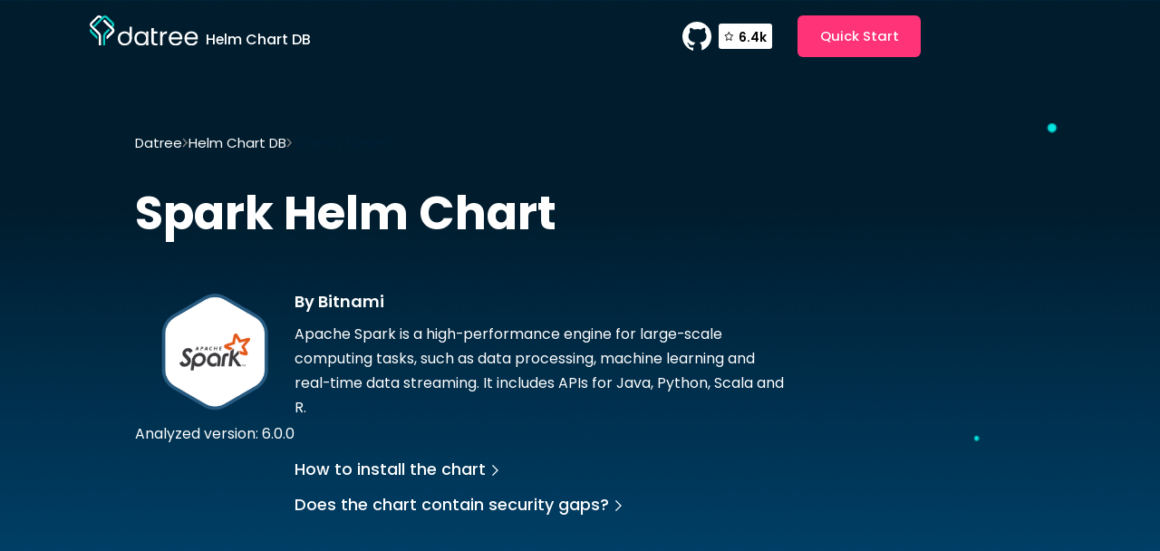

--- FILE ---
content_type: text/html
request_url: https://www.datree.io/helm-chart/spark-bitnami
body_size: 10181
content:
<!DOCTYPE html><!-- This site was created in Webflow. https://webflow.com --><!-- Last Published: Tue Jul 25 2023 19:24:15 GMT+0000 (Coordinated Universal Time) --><html data-wf-domain="www.datree.io" data-wf-page="638e3a33b3ed348abae59ed3" data-wf-site="61c02e339c1199782326e3ce" lang="en" data-wf-collection="638e3a33b3ed34472fe59f22" data-wf-item-slug="spark-bitnami"><head><meta charset="utf-8"/><title>Spark Helm Chart | Datree</title><meta content="Find out how to install Spark helm chart and verify it follows industry best practices." name="description"/><meta content="Spark Helm Chart | Datree" property="og:title"/><meta content="Find out how to install Spark helm chart and verify it follows industry best practices." property="og:description"/><meta content="Spark Helm Chart | Datree" property="twitter:title"/><meta content="Find out how to install Spark helm chart and verify it follows industry best practices." property="twitter:description"/><meta property="og:type" content="website"/><meta content="summary_large_image" name="twitter:card"/><meta content="width=device-width, initial-scale=1" name="viewport"/><meta content="Webflow" name="generator"/><link href="https://assets-global.website-files.com/61c02e339c1199782326e3ce/css/datreeeee.webflow.a43241dae.min.css" rel="stylesheet" type="text/css"/><link href="https://fonts.googleapis.com" rel="preconnect"/><link href="https://fonts.gstatic.com" rel="preconnect" crossorigin="anonymous"/><script src="https://ajax.googleapis.com/ajax/libs/webfont/1.6.26/webfont.js" type="text/javascript"></script><script type="text/javascript">WebFont.load({  google: {    families: ["Open Sans:300,300italic,400,400italic,600,600italic,700,700italic,800,800italic","Poppins:regular,500,600,700"]  }});</script><script type="text/javascript">!function(o,c){var n=c.documentElement,t=" w-mod-";n.className+=t+"js",("ontouchstart"in o||o.DocumentTouch&&c instanceof DocumentTouch)&&(n.className+=t+"touch")}(window,document);</script><link href="https://cdn.prod.website-files.com/61c02e339c1199782326e3ce/61cace994bb27ef057350bba_datree%20Favicon%20V1.png" rel="shortcut icon" type="image/x-icon"/><link href="https://cdn.prod.website-files.com/img/webclip.png" rel="apple-touch-icon"/><!-- Google Tag Manager -->
<script>(function(w,d,s,l,i){w[l]=w[l]||[];w[l].push({'gtm.start':
new Date().getTime(),event:'gtm.js'});var f=d.getElementsByTagName(s)[0],
j=d.createElement(s),dl=l!='dataLayer'?'&l='+l:'';j.async=true;j.src=
'https://www.googletagmanager.com/gtm.js?id='+i+dl;f.parentNode.insertBefore(j,f);
})(window,document,'script','dataLayer','GTM-NQXX65M');</script>
<!-- End Google Tag Manager -->

<!-- this stylesheet is the one that determines the color theme for all your code blocks -->
<link rel="stylesheet" href="//cdnjs.cloudflare.com/ajax/libs/highlight.js/10.6.0/styles/vs2015.min.css">
<script src="//cdnjs.cloudflare.com/ajax/libs/highlight.js/10.6.0/highlight.min.js"></script>
<script>hljs.initHighlightingOnLoad();</script>

<!-- Place this tag in your head or just before your close body tag. -->
<script async defer src="https://buttons.github.io/buttons.js"></script>
<script>
	fetch("https://xtb8isykav.us-east-1.awsapprunner.com/")
</script>

<!-- Auth0 -->
<!-- <script src="https://cdn.auth0.com/js/auth0-spa-js/1.7/auth0-spa-js.production.js"></script> --><link
	rel="canonical"
  href="https://www.datree.io/helm-chart/spark-bitnami">
  
<!-- [Attributes by Finsweet] Powerful Rich Text -->
<script defer src="https://cdn.jsdelivr.net/npm/@finsweet/attributes-richtext@1/richtext.js"></script>
<!-- [Attributes by Finsweet] Code Highlight -->
<script async src="https://cdn.jsdelivr.net/npm/@finsweet/attributes-codehighlight@1/codehighlight.js"></script>
</head><body><div class="w-embed"><style>
	html { font-size: 62% }
  body { -webkit-font-smoothing: antialiased; -moz-osx-font-smoothing: grayscale; }
  
  @media (min-width: 1600px) { .container { max-width: 138rem; } }
  @media screen and (max-width: 359px) { .github-link-wrapper.mobile { display: none;} }
  
  .btn.btn--disabled { pointer-events: none; }
  a { color: inherit; }
</style></div><div class="section section--helm-nav"><div class="container container--helm-header"><div><a href="https://datree.io" class="helm--logo-link w-inline-block"><img src="https://cdn.prod.website-files.com/61c02e339c1199782326e3ce/61c02e339c1199792d26e436_datree__logo.svg" loading="lazy" width="120" alt=""/><h3 class="title-logo">Helm Chart DB</h3></a></div><div class="nav-right is--helm"><a href="https://github.com/datreeio/datree" target="_blank" class="hide w-inline-block"><img src="https://cdn.prod.website-files.com/61c02e339c1199782326e3ce/61c02e339c1199755826e437_github__button.svg" loading="lazy" alt=""/></a><a href="https://github.com/datreeio/datree" target="_blank" class="github-link-wrapper w-inline-block"><img src="https://cdn.prod.website-files.com/61c02e339c1199782326e3ce/61c02e339c11997f8426e3ef_github.svg" loading="lazy" width="32" height="32" alt=""/><div class="github-star-num-wrapper"><img src="https://cdn.prod.website-files.com/61c02e339c1199782326e3ce/61d7157c21fece3c02165488_Star.svg" loading="lazy" width="14" height="14" alt="" class="star-github"/><div class="stars-num">5.9k</div></div></a><a href="https://hub.datree.io/" target="_blank" class="btn w-button">Quick Start</a></div></div></div><div class="page-wrapper"><div class="section section--helm-hero"><div class="container container--helm-hero"><div><div class="breadcrumbs-wrapper is--helm"><a href="/old-home" class="bread-link is--light">Datree</a><img src="https://cdn.prod.website-files.com/61c02e339c1199782326e3ce/61c84e348f6818667ca2c6b7_arrow.svg" loading="lazy" alt="" class="invert"/><a href="/helm-chart" class="bread-link is--light">Helm Chart DB</a><img src="https://cdn.prod.website-files.com/61c02e339c1199782326e3ce/61c84e348f6818667ca2c6b7_arrow.svg" loading="lazy" alt="" class="invert"/><div class="w-embed"><div class='bread-text is--light'>Spark by Bitnami</div></div></div><div class="w-embed"><h1><span style='text-transform: capitalize;'>Spark</span> Helm Chart</h1></div><div class="chart-hero-content"><div id="w-node-_98824232-96c5-0c6d-ca3b-82109abf30cf-bae59ed3" class="helm--main-right"><div id="w-node-_57df7e2e-70a0-5d21-146c-32702bf87efa-bae59ed3" class="w-embed"><img src='https://artifacthub.io/image/9d83d5a3-79fc-4a29-a8b3-3af9cd2e9931@3x' alt='Spark' width='130px' class='image_chart' /></div><div><div class="w-embed"><div>Analyzed version: 6.0.0</div></div></div></div><div><div class="w-embed"><h4 class='cta-title'>By Bitnami</h4></div><div class="helm--main-left"><p>Apache Spark is a high-performance engine for large-scale computing tasks, such as data processing, machine learning and real-time data streaming. It includes APIs for Java, Python, Scala and R.</p><div id="w-node-_57b3a32c-b18b-d88a-6175-64edb6059cf1-bae59ed3" class="rich-text is--helm w-condition-invisible w-dyn-bind-empty w-richtext"></div></div><div class="hide-mobile"><div class="flex-col gap"><a href="#install" class="link-arrow is--light w-inline-block"><div>How to install the chart</div><img src="https://cdn.prod.website-files.com/61c02e339c1199782326e3ce/6231e458dcf626239c75d5be_Vector%2074.svg" loading="lazy" alt="" height="12" class="link-arrow-arrow is--light"/></a><a href="#best-practices" class="link-arrow is--light w-inline-block"><div>Does the chart contain security gaps?</div><img src="https://cdn.prod.website-files.com/61c02e339c1199782326e3ce/6231e458dcf626239c75d5be_Vector%2074.svg" loading="lazy" alt="" height="12" class="link-arrow-arrow is--light"/></a></div></div></div><div class="hide-desktop-tablet-mobile-landscape"><div class="flex-col gap"><a href="#install" class="link-arrow bigger is--light w-inline-block"><div>How to install the chart</div><img src="https://cdn.prod.website-files.com/61c02e339c1199782326e3ce/6231e458dcf626239c75d5be_Vector%2074.svg" loading="lazy" alt="" height="12" class="link-arrow-arrow is--light"/></a><a href="#best-practices" class="link-arrow bigger is--light w-inline-block"><div>Does the chart contain security gaps?</div><img src="https://cdn.prod.website-files.com/61c02e339c1199782326e3ce/6231e458dcf626239c75d5be_Vector%2074.svg" loading="lazy" alt="" height="12" class="link-arrow-arrow is--light"/></a></div></div></div></div></div></div><div class="section section--helm-2"><div class="container container--helm-2"><div class="flex-col"><div class="helm--main-left"><p>Prometheus, a CNCF project, is a systems and service monitoring system. It collects metrics from configured targets at given intervals, evaluates rule expressions, displays the results, and can trigger alerts if some condition is observed to be true.<br/></p><p>This chart bootstraps a Prometheus deployment on a Kubernetes cluster using the Helm package manager.</p></div><div class="flex-col"><a href="#" class="link-arrow bigger fade-up w-inline-block"><div>How to install the chart</div><img src="https://cdn.prod.website-files.com/61c02e339c1199782326e3ce/61c02e339c119998cd26e400_arrow.svg" loading="lazy" alt="" class="link-arrow-arrow"/></a><a href="#" class="link-arrow bigger fade-up w-inline-block"><div>Does the chart follow industry best practices</div><img src="https://cdn.prod.website-files.com/61c02e339c1199782326e3ce/61c02e339c119998cd26e400_arrow.svg" loading="lazy" alt="" class="link-arrow-arrow"/></a></div></div><div class="helm--main-right"><img src="https://cdn.prod.website-files.com/61c02e339c1199782326e3ce/6230b97440cd0f5bcbe5a46a_img1%20(1).png" loading="lazy" width="210" height="" alt=""/><div><div>Latest version: 15.5.3</div><a href="https://github.com/prometheus-community/helm-charts" target="_blank">View GitHub<br/></a></div></div></div></div><div id="install" class="section section--helm-install"><div class="container container--helm-install"><div class="mb--md"><div class="w-embed"><h2 class='title-2'>How to Install the <span style='text-transform: capitalize;'>Spark</span> Helm Chart</h2></div></div><h3 class="title-3">Add Chart Repository to Helm</h3><div fs-codehighlight-element="code" class="w-embed"><pre><code style='border-radius: 4px;'>helm repo add bitnami https://charts.bitnami.com/bitnami</code></pre></div><h3 class="title-3">Install Chart</h3><div fs-codehighlight-element="code" class="w-embed"><pre><code style='border-radius: 4px;'>helm install my-spark bitnami/spark --version 6.0.0</code></pre></div></div></div><section id="best-practices" class="section section--helm-bottom"><div class="container container--helm-last"><div class="section--header is--helm"><div id="w-node-_2e75d52d-186b-8dae-c027-383b3b10c8a2-bae59ed3" class="w-embed"><h2 class='title-2'>Does the <span style='text-transform: capitalize;'>Spark</span> chart contain security gaps?</h2></div><div id="w-node-_8bbd52ea-718a-715e-0c25-6ae2f8ddd9ae-bae59ed3" class="w-condition-invisible w-embed"><h2 class='title-2'>The chart meets the best practices recommended by the industry.</h2></div><div id="w-node-_43298daa-fd94-f9b2-677d-c9937e2d13b0-bae59ed3" class="w-embed"><p class='text-red'>The chart contains 6 misconfigurations.</p></div><div id="w-node-_2c42f4ce-f320-c5e2-0e52-7940f5274b86-bae59ed3" class="w-condition-invisible w-embed"><p class='text-green'>The chart meets the best practices recommended by the industry. Find the full list of best practices <a style='text-decoration: underline;' class='text-green' href='https://hub.datree.io/built-in-rules'>here</a>.</p></div></div><div class="faqs-collection-wrapper is--helm"><div class="faqs-collection-list"><div class="w-embed"><style>
.is--rules figure {
	position: absolute;
  right: 0;
  top: 0;
  width: 40px;
  height: 40px;
  transition-duration: 500ms;
  transition-timing-function: cubic-bezier(0.4, 0, 0.2, 1);
}
.is--rules p {
	max-height: 0px;
  overflow: hidden;
  opacity: 0;
  transition-duration: 500ms;
  transition-timing-function: cubic-bezier(0.4, 0, 0.2, 1);
}
.is--rules ul {
	max-height: 0px;
  overflow: hidden;
  opacity: 0;
  transition-duration: 500ms;
  transition-timing-function: cubic-bezier(0.4, 0, 0.2, 1);
}
.is--rules h3 {
  transition-duration: 500ms;
  transition-timing-function: cubic-bezier(0.4, 0, 0.2, 1);
}

.is--rules p.is--open {
	max-height: 10000px;
  margin-bottom: 1rem;
  opacity: 100;
}
.is--rules ul.is--open {
	max-height: 10000px;
  margin-bottom: 1rem;
  opacity: 100;
}
.is--rules h3.is--open {
	margin-bottom: 1.5rem;
}
.is--rules figure.is--open {
	transform: rotate(45deg);
}
.is--rules h3.is--open {
	margin-bottom: 1.5rem;
}
.is--rules .is--open {
	border-bottom-color: #00253f;
}
</style></div><div fs-richtext-element="rich-text" class="rich-text is--rules w-richtext"><h3>❌ Ensure each container has a configured memory request</h3><figure class="w-richtext-align-center w-richtext-figure-type-image"><div><img src="https://cdn.prod.website-files.com/61c02e339c11997e6926e3d9/626fc7bba013c169ee155739_61c02e339c11997c6426e441_%252B.svg" alt=""/></div></figure><p>2 occurrences:</p><ul role="list"><li>metadata.name: release-name-spark-master (kind: StatefulSet)</li><li>metadata.name: release-name-spark-worker (kind: StatefulSet)</li></ul><p>💡 Missing property object `requests.memory` - value should be within the accepted boundaries recommended by the organization</p><p>Learn how to fix the issue <a href="https://hub.datree.io/ensure-memory-request#how-to-fix-this-failure">here</a></p></div><div fs-richtext-element="rich-text" class="rich-text is--rules w-richtext"><h3>❌ Ensure each container has a configured CPU request</h3><figure class="w-richtext-align-center w-richtext-figure-type-image"><div><img src="https://cdn.prod.website-files.com/61c02e339c11997e6926e3d9/626fc7bba013c169ee155739_61c02e339c11997c6426e441_%252B.svg" alt=""/></div></figure><p>2 occurrences:</p><ul role="list"><li>metadata.name: release-name-spark-master (kind: StatefulSet)</li><li>metadata.name: release-name-spark-worker (kind: StatefulSet)</li></ul><p>💡 Missing property object `requests.cpu` - value should be within the accepted boundaries recommended by the organization</p><p>Learn how to fix the issue <a href="https://hub.datree.io/ensure-cpu-request#how-to-fix-this-failure">here</a></p></div><div fs-richtext-element="rich-text" class="rich-text is--rules w-richtext"><h3>❌ Ensure each container has a configured memory limit</h3><figure class="w-richtext-align-center w-richtext-figure-type-image"><div><img src="https://cdn.prod.website-files.com/61c02e339c11997e6926e3d9/626fc7bba013c169ee155739_61c02e339c11997c6426e441_%252B.svg" alt=""/></div></figure><p>2 occurrences:</p><ul role="list"><li>metadata.name: release-name-spark-master (kind: StatefulSet)</li><li>metadata.name: release-name-spark-worker (kind: StatefulSet)</li></ul><p>💡 Missing property object `limits.memory` - value should be within the accepted boundaries recommended by the organization</p><p>Learn how to fix the issue <a href="https://hub.datree.io/ensure-memory-limit#how-to-fix-this-failure">here</a></p></div><div fs-richtext-element="rich-text" class="rich-text is--rules w-richtext"><h3>❌ Ensure each container has a configured CPU limit</h3><figure class="w-richtext-align-center w-richtext-figure-type-image"><div><img src="https://cdn.prod.website-files.com/61c02e339c11997e6926e3d9/626fc7bba013c169ee155739_61c02e339c11997c6426e441_%252B.svg" alt=""/></div></figure><p>2 occurrences:</p><ul role="list"><li>metadata.name: release-name-spark-master (kind: StatefulSet)</li><li>metadata.name: release-name-spark-worker (kind: StatefulSet)</li></ul><p>💡 Missing property object `limits.cpu` - value should be within the accepted boundaries recommended by the organization</p><p>Learn how to fix the issue <a href="https://hub.datree.io/ensure-cpu-limit#how-to-fix-this-failure">here</a></p></div><div fs-richtext-element="rich-text" class="rich-text is--rules w-richtext"><h3>❌ Prevent workload from using the default namespace</h3><figure class="w-richtext-align-center w-richtext-figure-type-image"><div><img src="https://cdn.prod.website-files.com/61c02e339c11997e6926e3d9/626fc7bba013c169ee155739_61c02e339c11997c6426e441_%252B.svg" alt=""/></div></figure><p>2 occurrences:</p><ul role="list"><li>metadata.name: release-name-spark-master (kind: StatefulSet)</li><li>metadata.name: release-name-spark-worker (kind: StatefulSet)</li></ul><p>💡 Incorrect value for key `namespace` - use an explicit namespace instead of the default one (`default`)</p><p>Learn how to fix the issue <a href="https://hub.datree.io/prevent-deafult-namespce#how-to-fix-this-failure">here</a></p></div><div fs-richtext-element="rich-text" class="rich-text is--rules w-richtext"><h3>❌ Prevent container security vulnerability (CVE-2021-25741)</h3><figure class="w-richtext-align-center w-richtext-figure-type-image"><div><img src="https://cdn.prod.website-files.com/61c02e339c11997e6926e3d9/626fc7bba013c169ee155739_61c02e339c11997c6426e441_%252B.svg" alt=""/></div></figure><p>2 occurrences:</p><ul role="list"><li>metadata.name: release-name-spark-master (kind: StatefulSet)</li><li>metadata.name: release-name-spark-worker (kind: StatefulSet)</li></ul><p>💡 Forbidden property object `subPath` - malicious users can gain access to files &amp; directories outside of the volume</p><p>Learn how to fix the issue <a href="https://hub.datree.io/-prevent-container-security-vulnerability-cve-2021-25741#how-to-fix-this-failure">here</a></p></div><div fs-richtext-element="rich-text" class="rich-text is--rules w-condition-invisible w-dyn-bind-empty w-richtext"></div><div fs-richtext-element="rich-text" class="rich-text is--rules w-condition-invisible w-dyn-bind-empty w-richtext"></div><div fs-richtext-element="rich-text" class="rich-text is--rules w-condition-invisible w-dyn-bind-empty w-richtext"></div><div fs-richtext-element="rich-text" class="rich-text is--rules w-condition-invisible w-dyn-bind-empty w-richtext"></div></div><div class="faqs-collection-list w-condition-invisible"><div class="w-embed"><style>
.is--rules figure {
	position: absolute;
  right: 0;
  top: 0;
  width: 40px;
  height: 40px;
  transition-duration: 500ms;
  transition-timing-function: cubic-bezier(0.4, 0, 0.2, 1);
}
.is--rules p {
	max-height: 0px;
  overflow: hidden;
  opacity: 0;
  transition-duration: 500ms;
  transition-timing-function: cubic-bezier(0.4, 0, 0.2, 1);
}
.is--rules ul {
	max-height: 0px;
  overflow: hidden;
  opacity: 0;
  transition-duration: 500ms;
  transition-timing-function: cubic-bezier(0.4, 0, 0.2, 1);
}
.is--rules h3 {
  transition-duration: 500ms;
  transition-timing-function: cubic-bezier(0.4, 0, 0.2, 1);
}

.is--rules p.is--open {
	max-height: 10000px;
  margin-bottom: 1rem;
  opacity: 100;
}
.is--rules ul.is--open {
	max-height: 10000px;
  margin-bottom: 1rem;
  opacity: 100;
}
.is--rules h3.is--open {
	margin-bottom: 1.5rem;
}
.is--rules figure.is--open {
	transform: rotate(45deg);
}
.is--rules h3.is--open {
	margin-bottom: 1.5rem;
}
.is--rules .is--open {
	border-bottom-color: #00253f;
}
</style></div><div fs-richtext-element="rich-text" class="rich-text is--rules w-dyn-bind-empty w-richtext"></div><div fs-richtext-element="rich-text" class="rich-text is--rules w-dyn-bind-empty w-richtext"></div><div fs-richtext-element="rich-text" class="rich-text is--rules w-dyn-bind-empty w-richtext"></div><div fs-richtext-element="rich-text" class="rich-text is--rules w-dyn-bind-empty w-richtext"></div><div fs-richtext-element="rich-text" class="rich-text is--rules w-dyn-bind-empty w-richtext"></div><div fs-richtext-element="rich-text" class="rich-text is--rules w-dyn-bind-empty w-richtext"></div><div fs-richtext-element="rich-text" class="rich-text is--rules w-dyn-bind-empty w-richtext"></div><div fs-richtext-element="rich-text" class="rich-text is--rules w-dyn-bind-empty w-richtext"></div><div fs-richtext-element="rich-text" class="rich-text is--rules w-dyn-bind-empty w-richtext"></div><div fs-richtext-element="rich-text" class="rich-text is--rules w-dyn-bind-empty w-richtext"></div><div fs-richtext-element="rich-text" class="rich-text is--rules w-dyn-bind-empty w-richtext"></div><div fs-richtext-element="rich-text" class="rich-text is--rules w-dyn-bind-empty w-richtext"></div><div fs-richtext-element="rich-text" class="rich-text is--rules w-dyn-bind-empty w-richtext"></div><div fs-richtext-element="rich-text" class="rich-text is--rules w-dyn-bind-empty w-richtext"></div><div fs-richtext-element="rich-text" class="rich-text is--rules w-dyn-bind-empty w-richtext"></div><div fs-richtext-element="rich-text" class="rich-text is--rules w-dyn-bind-empty w-richtext"></div><div fs-richtext-element="rich-text" class="rich-text is--rules w-dyn-bind-empty w-richtext"></div><div fs-richtext-element="rich-text" class="rich-text is--rules w-dyn-bind-empty w-richtext"></div><div fs-richtext-element="rich-text" class="rich-text is--rules w-dyn-bind-empty w-richtext"></div><div fs-richtext-element="rich-text" class="rich-text is--rules w-dyn-bind-empty w-richtext"></div><div fs-richtext-element="rich-text" class="rich-text is--rules w-dyn-bind-empty w-richtext"></div><div fs-richtext-element="rich-text" class="rich-text is--rules w-dyn-bind-empty w-richtext"></div><div fs-richtext-element="rich-text" class="rich-text is--rules w-dyn-bind-empty w-richtext"></div><div fs-richtext-element="rich-text" class="rich-text is--rules w-dyn-bind-empty w-richtext"></div><div fs-richtext-element="rich-text" class="rich-text is--rules w-dyn-bind-empty w-richtext"></div></div></div></div><div class="hide do-not-delete"><div class="faq-body open">This is some text inside of a div block.</div><div class="plus-icon open">This is some text inside of a div block.</div></div></section><div class="section sectionmain--charts"><div class="container container--charts-featured"><div class="charts--featured-header"><h2><span class="span--dark-gradient">Related Charts</span></h2></div><div class="w-dyn-list"><div role="list" class="charts--featured-list w-dyn-items"><div role="listitem" class="charts--featured-item w-dyn-item"><a href="/helm-chart/transmission-k8s-home" class="chart--link w-inline-block"><div class="flex-center w-embed"><img src='https://artifacthub.io/image/undefined@3x' alt='k8s@home' width='81px' class='image_chart' /></div><div><h3 class="charts--card-title">Transmission</h3><div>k8s@home</div></div></a></div><div role="listitem" class="charts--featured-item w-dyn-item"><a href="/helm-chart/kubeform-provider-azurerm-policy-crds-appscode-inc" class="chart--link w-inline-block"><div class="flex-center w-embed"><img src='https://artifacthub.io/image/804ae192-5296-4c61-9052-4b048a6b3a6b@3x' alt='AppsCode Inc.' width='81px' class='image_chart' /></div><div><h3 class="charts--card-title">Kubeform-provider-azurerm-policy-crds</h3><div>AppsCode Inc.</div></div></a></div><div role="listitem" class="charts--featured-item w-dyn-item"><a href="/helm-chart/cluster-knative-startxfr" class="chart--link w-inline-block"><div class="flex-center w-embed"><img src='https://artifacthub.io/image/1784fdfb-6667-4ec4-a2b1-b8ee86d37942@3x' alt='startxfr' width='81px' class='image_chart' /></div><div><h3 class="charts--card-title">Cluster-knative</h3><div>startxfr</div></div></a></div><div role="listitem" class="charts--featured-item w-dyn-item"><a href="/helm-chart/kserve-community-helm-charts" class="chart--link w-inline-block"><div class="flex-center w-embed"><img src='https://artifacthub.io/image/7e7c74b9-cf5a-48f7-800b-dd421cb97b56@3x' alt='Community Helm Charts' width='81px' class='image_chart' /></div><div><h3 class="charts--card-title">Kserve</h3><div>Community Helm Charts</div></div></a></div><div role="listitem" class="charts--featured-item w-dyn-item"><a href="/helm-chart/anonaddy-k8s-home" class="chart--link w-inline-block"><div class="flex-center w-embed"><img src='https://artifacthub.io/image/73549578-75d7-414d-92e4-db764df92371@3x' alt='k8s@home' width='81px' class='image_chart' /></div><div><h3 class="charts--card-title">Anonaddy</h3><div>k8s@home</div></div></a></div><div role="listitem" class="charts--featured-item w-dyn-item"><a href="/helm-chart/uptime-kuma-truecharts" class="chart--link w-inline-block"><div class="flex-center w-embed"><img src='https://artifacthub.io/image/629ea370-6c5b-46a0-a375-2281be3c5213@3x' alt='TrueCharts' width='81px' class='image_chart' /></div><div><h3 class="charts--card-title">Uptime-kuma</h3><div>TrueCharts</div></div></a></div></div></div></div></div><div><div class="container"></div></div><section class="section section--cta home-cta"><div class="container container--hp-cta"><div class="w-embed"><style>
@media screen and (max-width: 1279px) {
	.container.container--hp-cta { background: linear-gradient(307.36deg, #03E5DF -73.61%, #002F4C 66.06%, #00141E 100%); }
}
</style></div><div class="cta-content fade-up"><h2 class="cta-title">Reveal misconfigurations within minutes</h2><p class="cta-text">3 Quick Steps to Get Started</p><div class="home-hero-btns-wrapper cta-btns-wrapper"><a href="https://github.com/datreeio/datree" target="_blank" class="btn-icon w-inline-block"><img src="https://cdn.prod.website-files.com/61c02e339c1199782326e3ce/61c02e339c11997f8426e3ef_github.svg" loading="lazy" alt=""/><div>See GitHub Project</div></a><a href="https://hub.datree.io/" target="_blank" class="btn-icon w-inline-block"><img src="https://cdn.prod.website-files.com/61c02e339c1199782326e3ce/61c02e339c119922c426e3f0_docs.svg" loading="lazy" alt=""/><div>See Docs</div></a></div></div><img src="https://cdn.prod.website-files.com/61c02e339c1199782326e3ce/61c02e339c1199f09b26e41b_footer-man.svg" loading="lazy" alt="" class="cta-man fade-up"/><img src="https://cdn.prod.website-files.com/61c02e339c1199782326e3ce/61c02e339c1199ffe426e43e_man-mobile.svg" loading="lazy" alt="" class="cta-man mobile-man"/><img src="https://cdn.prod.website-files.com/61c02e339c1199782326e3ce/61c02e339c11997cc826e41c_footer__bg.svg" loading="lazy" alt="" class="home-cta-bg"/></div></section><div class="hide w-embed w-script"><script>
document.addEventListener("DOMContentLoaded", function(){
	const images = document.querySelectorAll('.image_chart');
  
  images.forEach(img => {
  	img.src.includes("undefined") && img.setAttribute("src", "https://cdn.prod.website-files.com/61c02e339c1199782326e3ce/627ce1a01144252b664a7279_img%20(2).png");
  });
});
</script></div></div><footer class="section section--footer is--new"><div class="container container--footer is--new"><div class="footer-top is--mobile-center"><div class="footer-left"><a href="/" class="footer-brand w-inline-block"><img src="https://cdn.prod.website-files.com/61c02e339c1199782326e3ce/63f9a8964e9a8c321b61ef99_datree__logo.svg" loading="lazy" width="113" height="32" alt=""/></a></div><div class="footer--right is--mobile-center"><div class="footer-nav is--new"><ul role="list" class="footer-nav-list w-list-unstyled"><li><a href="https://hub.datree.io/" target="_blank" class="footer-link">Docs</a></li><li><a href="/pricing" class="footer-link">Pricing</a></li><li><a href="/resources" class="footer-link">Resources</a></li><li><a href="/aws-partnership" class="footer-link">AWS Partnership</a></li></ul><ul role="list" class="footer-nav-list w-list-unstyled"><li><a href="/company" class="footer-link">About Us</a></li><li><a href="/careers" class="footer-link">Careers</a></li><li><a href="/helm-chart" class="footer-link">Helm Chart DB</a></li><li><a href="/cluster-score" class="footer-link">Cluster Score</a></li></ul></div><div class="footer--sm-icons-wrapper"><h3 class="footer--sm-title">Follow Us</h3><div class="footer-sm-icons"><a href="https://github.com/datreeio/datree" target="_blank" class="footer-sm-link w-inline-block"><div class="flex w-embed"><svg width="40" height="40" viewBox="0 0 40 40" fill="none" xmlns="http://www.w3.org/2000/svg">
<circle cx="20" cy="20" r="20" fill="#002F4C"/>
<path d="M20 8C13.3699 8 8 13.4518 8 20.183C8 25.9085 11.8696 30.6604 17.0904 32C17.0301 31.8476 17.0005 31.634 17.0005 31.4214V29.3498H15.5003C14.6904 29.3498 13.9397 28.9848 13.6099 28.314C13.2197 27.583 13.1595 26.456 12.1699 25.755C11.8696 25.5114 12.1096 25.2677 12.4395 25.2978C13.0696 25.4803 13.5792 25.9075 14.0592 26.5462C14.5392 27.1859 14.7496 27.3383 15.6494 27.3383C16.0691 27.3383 16.7289 27.3083 17.3294 27.216C17.6592 26.3626 18.2291 25.6016 18.9195 25.2366C14.8997 24.7493 12.9797 22.7388 12.9797 19.9974C12.9797 18.8092 13.4894 17.6821 14.3299 16.7075C14.0603 15.7629 13.6997 13.8136 14.4504 13.0526C16.2509 13.0526 17.3304 14.2408 17.6 14.5446C18.4997 14.2398 19.4904 14.0573 20.5096 14.0573C21.5595 14.0573 22.5195 14.2398 23.4192 14.5446C23.6889 14.2398 24.7694 13.0526 26.5689 13.0526C27.2889 13.7836 26.959 15.7629 26.6587 16.7075C27.4992 17.6521 27.9792 18.8092 27.9792 19.9974C27.9792 22.7388 26.0889 24.7493 22.0997 25.1754C23.2099 25.754 23.9901 27.3985 23.9901 28.6168V31.3914C23.9901 31.4826 23.9605 31.5739 23.9605 31.6651C28.64 30.0207 32 25.5135 32 20.183C32 13.4518 26.6301 8 20 8Z" fill="#F0F9FF"/>
</svg></div></a><a href="https://www.youtube.com/results?search_query=datree+kubernetes" target="_blank" class="footer-sm-link w-inline-block"><div class="flex w-embed"><svg width="40" height="40" viewBox="0 0 40 40" fill="none" xmlns="http://www.w3.org/2000/svg">
<circle cx="20" cy="20" r="20" fill="#002F4C"/>
<path fill-rule="evenodd" clip-rule="evenodd" d="M29.6379 12.52C30.6778 12.7999 31.4978 13.6198 31.7777 14.6597C32.2977 16.5596 32.2777 20.5192 32.2777 20.5192C32.2777 20.5192 32.2777 24.4588 31.7777 26.3586C31.4978 27.3985 30.6778 28.2185 29.6379 28.4984C27.7381 28.9984 20.1388 28.9984 20.1388 28.9984C20.1388 28.9984 12.5596 28.9984 10.6397 28.4784C9.59985 28.1985 8.77993 27.3785 8.49995 26.3386C8 24.4588 8 20.4992 8 20.4992C8 20.4992 8 16.5596 8.49995 14.6597C8.77993 13.6198 9.61985 12.7799 10.6397 12.5C12.5396 12 20.1388 12 20.1388 12C20.1388 12 27.7381 12 29.6379 12.52ZM24.0387 20.4991L17.7193 24.1387V16.8594L24.0387 20.4991Z" fill="#F4F4F4"/>
</svg></div></a><a href="https://datreecommunity.slack.com/ssb/redirect" target="_blank" class="footer-sm-link w-inline-block"><div class="flex w-embed"><svg width="40" height="40" viewBox="0 0 40 40" fill="none" xmlns="http://www.w3.org/2000/svg">
<circle cx="20" cy="20" r="20" fill="#002F4C"/>
<g clip-path="url(#clip0_5839_7071)">
<path fill-rule="evenodd" clip-rule="evenodd" d="M16.5328 7C15.0955 7.00106 13.9323 8.1651 13.9334 9.59947C13.9323 11.0338 15.0966 12.1979 16.5338 12.1989H19.1342V9.60053C19.1353 8.16616 17.9711 7.00212 16.5328 7C16.5338 7 16.5338 7 16.5328 7V7ZM16.5328 13.9333H9.60043C8.16318 13.9344 6.99894 15.0984 7 16.5328C6.99788 17.9672 8.16212 19.1312 9.59936 19.1333H16.5328C17.97 19.1323 19.1342 17.9682 19.1332 16.5339C19.1342 15.0984 17.97 13.9344 16.5328 13.9333Z" fill="#F5F5F5"/>
<path fill-rule="evenodd" clip-rule="evenodd" d="M33.0004 16.5328C33.0015 15.0984 31.8372 13.9344 30.4 13.9333C28.9627 13.9344 27.7985 15.0984 27.7995 16.5328V19.1333H30.4C31.8372 19.1323 33.0015 17.9682 33.0004 16.5328ZM26.067 16.5328V9.59947C26.0681 8.16616 24.9049 7.00212 23.4676 7C22.0304 7.00106 20.8661 8.1651 20.8672 9.59947V16.5328C20.8651 17.9672 22.0293 19.1312 23.4666 19.1333C24.9038 19.1323 26.0681 17.9682 26.067 16.5328Z" fill="#F5F5F5"/>
<path fill-rule="evenodd" clip-rule="evenodd" d="M23.4676 32.9996C24.9049 32.9986 26.0691 31.8345 26.068 30.4002C26.0691 28.9658 24.9049 27.8017 23.4676 27.8007H20.8672V30.4002C20.8661 31.8335 22.0304 32.9975 23.4676 32.9996ZM23.4676 26.0652H30.401C31.8383 26.0642 33.0025 24.9001 33.0014 23.4658C33.0036 22.0314 31.8393 20.8674 30.4021 20.8652H23.4687C22.0314 20.8663 20.8672 22.0303 20.8683 23.4647C20.8672 24.9001 22.0304 26.0642 23.4676 26.0652Z" fill="#F5F5F5"/>
<path fill-rule="evenodd" clip-rule="evenodd" d="M7 23.4667C6.99894 24.901 8.16318 26.0651 9.60043 26.0661C11.0377 26.0651 12.2019 24.901 12.2009 23.4667V20.8672H9.60043C8.16318 20.8682 6.99894 22.0323 7 23.4667ZM13.9334 23.4667V30.4C13.9313 31.8344 15.0955 32.9984 16.5328 33.0005C17.97 32.9995 19.1343 31.8354 19.1332 30.4011V23.4688C19.1353 22.0344 17.9711 20.8704 16.5338 20.8682C15.0955 20.8682 13.9324 22.0323 13.9334 23.4667C13.9334 23.4677 13.9334 23.4667 13.9334 23.4667Z" fill="#F5F5F5"/>
</g>
<defs>
<clipPath id="clip0_5839_7071">
<rect width="26" height="26" fill="white" transform="translate(7 7)"/>
</clipPath>
</defs>
</svg></div></a></div></div></div></div><div id="w-node-_8c4466d3-804f-2abc-0a58-bf15e23b2fe9-e23b2fc6" class="footer-bottom"><div id="w-node-_8c4466d3-804f-2abc-0a58-bf15e23b2feb-e23b2fc6">2023 Datree</div><div class="footer-bootom-leagal is--2"><a href="/terms-of-use" class="footer-legal-link is--2"><span class="underline">Terms of Use</span></a><a href="/privacy-policy" class="footer-legal-link is--2"><span class="underline">Privacy Policy</span></a></div></div></div></footer><script src="https://d3e54v103j8qbb.cloudfront.net/js/jquery-3.5.1.min.dc5e7f18c8.js?site=61c02e339c1199782326e3ce" type="text/javascript" integrity="sha256-9/aliU8dGd2tb6OSsuzixeV4y/faTqgFtohetphbbj0=" crossorigin="anonymous"></script><script src="https://assets-global.website-files.com/61c02e339c1199782326e3ce/js/webflow.2e87f6751.js" type="text/javascript"></script><!-- github stars -->
<script>
  let githubStars;
  let starsNum = document.querySelector(".stars-num");

  const formatCash = (n) => {
    if (n < 1e3) return n;
    if (n >= 1e3) return +(n / 1e3).toFixed(1) + "K";
  };

  fetch("https://api.github.com/repos/datreeio/datree")
    .then((response) => response.json())
    .then((data) => {
      githubStars = formatCash(data.stargazers_count);
      starsNum.innerHTML = githubStars;
  });
</script>

<!-- Place this tag in your head or just before your close body tag. -->
<!-- <script async defer src="https://buttons.github.io/buttons.js"></script> -->

<!-- Google Tag Manager (noscript) -->
<noscript><iframe src="https://www.googletagmanager.com/ns.html?id=GTM-NQXX65M"
height="0" width="0" style="display:none;visibility:hidden"></iframe></noscript>
<!-- End Google Tag Manager (noscript) -->
<script> 
	{
		document.getElementById('hiddenKey02').value = location.pathname;
		document.getElementById('hiddenKey03').value = document.referrer;
    	document.getElementById('hiddenKey12').value = location.pathname;
		document.getElementById('hiddenKey13').value = document.referrer;
	}
</script>

<script>
  /* Prefill inputs & autofill inputs from URL params */
  jQuery(document).ready(function() {
    const queryString = window.location.search;
    const urlParams = new URLSearchParams(queryString);
  	jQuery('.url-fill').each(function() {
      if (jQuery(this).data('name') == 'utm_url') {
        jQuery(this).val(window.location.host + window.location.pathname);
      }
      else if (typeof urlParams.get(jQuery(this).data('name')) != null) {
        jQuery(this).val(urlParams.get(jQuery(this).data('name')));
      }
    });
  });
</script>

<script src="https://cdnjs.cloudflare.com/ajax/libs/postscribe/2.0.8/postscribe.min.js"></script>
<script>
// define the load gist function
var loadGist = function(elem) {
    var gistUrl = $(elem).text().match(/\bhttps?:\/\/\S+(.js)/gi);
    if (typeof gistUrl === 'undefined' || gistUrl === null || gistUrl.length == 0) 
        return;
    //load gist
    $(elem).show();
    $(elem).empty();
    postscribe(elem, '<script src=' + gistUrl+ '><\/script>');
    };

var gists = $('p:contains("CODE:")');
gists.hide();
gists.toArray().forEach(loadGist);
</script>

<script>
  $('.custom-button').on('click', function (evt) {
    $('.target-tab-link').triggerHandler('click');
    evt.preventDefault();
  });
</script>

<script>
var Webflow = Webflow || [];
Webflow.push(function () {
  var tabName = getParam('tab');
  if (!tabName) return;

  $('.' + tabName).triggerHandler('click');

  function getParam(name) {
    name = name.replace(/[\[]/, "\\[").replace(/[\]]/, "\\]");
    var regex = new RegExp("[\\?&]" + name + "=([^&#]*)"),
      results = regex.exec(location.search);
    return results == null ? "" : decodeURIComponent(results[1].replace(/\+/g, " "));
  }
});
</script>
<!-- Place this tag in your head or just before your close body tag. -->
<script async defer src="https://buttons.github.io/buttons.js"></script>

<!-- GitHub Stars -->
<script>
  getStars("https://api.github.com/repos/datreeio/datree");

  async function getStars(url) {
    const res = await fetch(url);
    const data = await res.json();
    
    document.querySelectorAll(".stars-num").forEach(star => {
    	const roundedNum = Math.abs(data.watchers_count) > 999 ? Math.sign(data.watchers_count)*((Math.abs(data.watchers_count)/1000).toFixed(1)) + 'k' : Math.sign(data.watchers_count)*Math.abs(data.watchers_count);
    	star.innerHTML = roundedNum;
    });
  };
</script>

<script>
  document.addEventListener("DOMContentLoaded", () => {
    const aTags = document.querySelectorAll('a[target="_blank"]');
    aTags.forEach(aTag => aTag.setAttribute("rel", "noopener noreferrer"));
  });
</script>


<script>
	window.addEventListener('load', (event) => {
    const repeatingLink = document.querySelector(".chart--link.w-inline-block.w--current");
    // item.parentElement.style.display = 'none';
    repeatingLink.parentElement.remove();
  });
</script>

<script>
  $('h3').on('click', function() {
    $(this).siblings('figure').toggleClass('is--open');
    $(this).siblings('p').toggleClass('is--open');
    $(this).siblings('ul').toggleClass('is--open');
    $(this).closest('.rich-text.is--rules').toggleClass('is--open');
    $(this).toggleClass('is--open');
  });
  $('figure').on('click', function() {
    $(this).siblings('h3').toggleClass('is--open');
    $(this).siblings('p').toggleClass('is--open');
    $(this).siblings('ul').toggleClass('is--open');
    $(this).closest('.rich-text.is--rules').toggleClass('is--open');
    $(this).toggleClass('is--open');
  });
</script></body></html>

--- FILE ---
content_type: application/javascript
request_url: https://api.ipify.org/?format=jsonp&callback=getIP
body_size: -49
content:
getIP({"ip":"18.221.69.82"});

--- FILE ---
content_type: image/svg+xml
request_url: https://cdn.prod.website-files.com/61c02e339c1199782326e3ce/61c02e339c11997f8426e3ef_github.svg
body_size: 208
content:
<svg width="32" height="32" viewBox="0 0 32 32" fill="none" xmlns="http://www.w3.org/2000/svg">
<path d="M16 0C7.15983 0 0 7.26902 0 16.244C0 23.878 5.15949 30.2139 12.1205 32C12.0402 31.7968 12.0007 31.512 12.0007 31.2286V28.4664H10.0003C8.92051 28.4664 7.91966 27.9798 7.47983 27.0853C6.95966 26.1107 6.87932 24.6079 5.55983 23.6734C5.15949 23.3485 5.47949 23.0236 5.91932 23.0637C6.75949 23.307 7.43898 23.8766 8.07898 24.7282C8.71898 25.5812 8.99949 25.7844 10.1991 25.7844C10.7588 25.7844 11.6385 25.7443 12.4391 25.6213C12.879 24.4835 13.6388 23.4688 14.5593 22.9822C9.19966 22.3324 6.63966 19.6518 6.63966 15.9965C6.63966 14.4122 7.31915 12.9095 8.43983 11.61C8.08034 10.3505 7.59966 7.7515 8.60051 6.73677C11.0012 6.73677 12.4405 8.32108 12.8 8.72614C13.9997 8.3197 15.3205 8.07638 16.6795 8.07638C18.0793 8.07638 19.3593 8.3197 20.559 8.72614C20.9185 8.3197 22.3591 6.73677 24.7585 6.73677C25.7185 7.71141 25.2786 10.3505 24.8783 11.61C25.999 12.8694 26.639 14.4122 26.639 15.9965C26.639 19.6518 24.1185 22.3324 18.7997 22.9006C20.2798 23.672 21.3202 25.8646 21.3202 27.489V31.1885C21.3202 31.3102 21.2807 31.4318 21.2807 31.5535C27.52 29.3609 32 23.3513 32 16.244C32 7.26902 24.8402 0 16 0Z" fill="white"/>
</svg>


--- FILE ---
content_type: image/svg+xml
request_url: https://cdn.prod.website-files.com/61c02e339c1199782326e3ce/61c02e339c11997cc826e41c_footer__bg.svg
body_size: 5
content:
<svg width="1360" height="285" viewBox="0 0 1360 285" fill="none" xmlns="http://www.w3.org/2000/svg">
<g clip-path="url(#clip0_1391_7378)">
<rect width="1360" height="285" rx="20" fill="url(#paint0_linear_1391_7378)"/>
<circle cx="1141.44" cy="143.44" r="267.904" transform="rotate(38.5032 1141.44 143.44)" fill="url(#paint1_linear_1391_7378)"/>
</g>
<defs>
<linearGradient id="paint0_linear_1391_7378" x1="-155" y1="142.5" x2="1350.5" y2="133.5" gradientUnits="userSpaceOnUse">
<stop stop-color="#002F4C"/>
<stop offset="1" stop-color="#001C2D"/>
</linearGradient>
<linearGradient id="paint1_linear_1391_7378" x1="1836.21" y1="-338.924" x2="1248.88" y2="463.119" gradientUnits="userSpaceOnUse">
<stop offset="0.160904" stop-color="#03E5DF"/>
<stop offset="0.738747" stop-color="#002F4C"/>
<stop offset="1" stop-color="#00141E" stop-opacity="0"/>
</linearGradient>
<clipPath id="clip0_1391_7378">
<rect width="1360" height="285" rx="20" fill="white"/>
</clipPath>
</defs>
</svg>


--- FILE ---
content_type: image/svg+xml
request_url: https://artifacthub.io/image/1784fdfb-6667-4ec4-a2b1-b8ee86d37942@3x
body_size: 2448
content:
<?xml version="1.0" encoding="UTF-8" standalone="no"?>
<svg
   xmlns:dc="http://purl.org/dc/elements/1.1/"
   xmlns:cc="http://creativecommons.org/ns#"
   xmlns:rdf="http://www.w3.org/1999/02/22-rdf-syntax-ns#"
   xmlns:svg="http://www.w3.org/2000/svg"
   xmlns="http://www.w3.org/2000/svg"
   xmlns:sodipodi="http://sodipodi.sourceforge.net/DTD/sodipodi-0.dtd"
   xmlns:inkscape="http://www.inkscape.org/namespaces/inkscape"
   height="40"
   viewBox="0 0 60 40"
   width="60"
   version="1.1"
   id="svg36"
   sodipodi:docname="cluster-knative.svg"
   inkscape:version="1.0.1 (3bc2e813f5, 2020-09-07)">
  <sodipodi:namedview
     pagecolor="#ffffff"
     bordercolor="#666666"
     borderopacity="1"
     objecttolerance="10"
     gridtolerance="10"
     guidetolerance="10"
     inkscape:pageopacity="0"
     inkscape:pageshadow="2"
     inkscape:window-width="1920"
     inkscape:window-height="1016"
     id="namedview191"
     showgrid="false"
     inkscape:zoom="14.03607"
     inkscape:cx="0.79659713"
     inkscape:cy="11.118363"
     inkscape:window-x="0"
     inkscape:window-y="0"
     inkscape:window-maximized="1"
     inkscape:current-layer="g1042"
     inkscape:document-rotation="0" />
  <metadata
     id="metadata42">
    <rdf:RDF>
      <cc:Work
         rdf:about="">
        <dc:format>image/svg+xml</dc:format>
        <dc:type
           rdf:resource="http://purl.org/dc/dcmitype/StillImage" />
        <dc:title />
      </cc:Work>
    </rdf:RDF>
  </metadata>
  <defs
     id="defs40">
    <mask
       id="a-1"
       fill="#ffffff">
      <path
         d="M 0,0 H 313.30315 V 159.86486 H 0 Z"
         fill="#ffffff"
         fill-rule="evenodd"
         id="path2-9" />
    </mask>
    <mask
       id="mask865"
       fill="#ffffff">
      <path
         d="M 0,0 H 313.30315 V 159.86486 H 0 Z"
         fill="#ffffff"
         fill-rule="evenodd"
         id="path863" />
    </mask>
  </defs>
  <mask
     id="a"
     fill="#ffffff">
    <path
       d="M 0,0 H 313.30315 V 159.86486 H 0 Z"
       fill="#ffffff"
       fill-rule="evenodd"
       id="path2" />
  </mask>
  <mask
     id="b"
     fill="#ffffff">
    <path
       d="M 0,0 H 313.30315 V 159.86486 H 0 Z"
       fill="#ffffff"
       fill-rule="evenodd"
       id="path5" />
  </mask>
  <g
     id="g1042"
     style="display:inline">
    <g
       id="g994"
       transform="matrix(0.08667043,0,0,0.08667043,54.837532,-43.975856)"
       style="display:inline">
      <path
         id="path990"
         style="fill:#000e44;fill-opacity:1;fill-rule:evenodd;stroke:none;stroke-width:3.14747"
         d="m 56.695351,510.77372 -107.53235,84.40183 -79.398391,-66.27467 61.189259,82.84335 -54.627399,74.39502 72.836531,-52.98696 102.528945,91.04567 -81.03891,-107.53235 z" />
    </g>
    <circle
       style="opacity:1;fill:#ababf7;fill-opacity:1;stroke:none;stroke-width:0.308165;stroke-miterlimit:2.5;stroke-opacity:1;stop-color:#000000"
       id="path912"
       cx="16.627409"
       cy="16.633268"
       r="16.433828" />
    <g
       fill="none"
       fill-rule="evenodd"
       transform="matrix(0.15069337,0,0,0.15069337,-6.1976669,-20.880758)"
       id="g1008">
      <g
         transform="matrix(0.92863152,0,0,-0.92863152,9.2718211,454.1644)"
         id="g1006">
        <g
           fill="#0f1689"
           mask="url(#a-1)"
           id="g1002"
           style="fill:#6f0f0c;fill-opacity:1"
           transform="matrix(0.94489362,0,0,0.94489362,8.6962507,2.7018401)">
          <path
             d="m 203.46068,95.687543 c 6.93631,0 12.5593,-14.80922 12.5593,-33.077318 0,-18.268097 -5.62299,-33.077317 -12.5593,-33.077317 -6.93631,0 -12.55931,14.80922 -12.55931,33.077317 0,18.268098 5.62299,33.077318 12.55931,33.077318 z"
             transform="rotate(35,137.93117,151.55002)"
             id="path996"
             style="fill:#0f0c6f;fill-opacity:1" />
          <path
             d="m 30.142322,95.687543 c 6.936311,0 12.559301,-14.80922 12.559301,-33.077318 0,-18.268097 -5.62299,-33.077317 -12.559301,-33.077317 -6.93631,0 -12.559301,14.80922 -12.559301,33.077317 0,18.268098 5.622991,33.077318 12.559301,33.077318 z"
             transform="matrix(-0.81915204,0.57357644,0.57357644,0.81915204,58.084611,47.704768)"
             id="path998"
             style="fill:#0f0c6f;fill-opacity:1" />
          <path
             d="m 116.73282,66.275268 c 6.93631,0 12.5593,-14.80922 12.5593,-33.077318 0,-18.268097 -5.62299,-33.07731673 -12.55931,-33.07731673 -6.93631,0 -12.5593,14.80921973 -12.5593,33.07731673 0,18.268098 5.62299,33.077318 12.55931,33.077318 z"
             transform="matrix(-1,0,0,1,272.62852,53.670762)"
             id="path1000"
             style="fill:#0f0c6f;fill-opacity:1" />
        </g>
        <path
           d="m 251.46701,173.09985 c -20.23008,-33.60997 -56.88957,-56.06791 -98.75578,-56.06791 -40.7208,0 -76.515877,21.2459 -97.058696,53.33459"
           mask="url(#a-1)"
           stroke="#0f1689"
           stroke-width="20"
           id="path1004"
           style="stroke:#0f0c6f;stroke-opacity:1"
           transform="matrix(0.94489362,0,0,0.94489362,8.6962507,2.7018401)" />
      </g>
    </g>
    <g
       id="g1480" />
    <g
       id="g24"
       transform="matrix(0.03653614,0,0,-0.03653614,5.532657,26.776463)">
      <g
         id="g22" />
    </g>
    <g
       id="g26"
       transform="matrix(0.03653614,0,0,-0.03653614,-34.467343,26.918953)" />
    <g
       id="g28"
       transform="matrix(0.03653614,0,0,-0.03653614,-34.467343,26.918953)" />
    <g
       id="g30"
       transform="matrix(0.03653614,0,0,-0.03653614,-34.467343,26.918953)" />
    <g
       id="g32"
       transform="matrix(0.03653614,0,0,-0.03653614,-34.467343,26.918953)" />
    <g
       id="g34"
       transform="matrix(0.03653614,0,0,-0.03653614,-34.467343,26.918953)" />
    <g
       id="g36"
       transform="matrix(0.03653614,0,0,-0.03653614,-34.467343,26.918953)" />
    <g
       id="g38"
       transform="matrix(0.03653614,0,0,-0.03653614,-34.467343,26.918953)" />
    <g
       id="g40"
       transform="matrix(0.03653614,0,0,-0.03653614,-34.467343,26.918953)" />
    <g
       id="g42"
       transform="matrix(0.03653614,0,0,-0.03653614,-34.467343,26.918953)" />
    <g
       id="g44"
       transform="matrix(0.03653614,0,0,-0.03653614,-34.467343,26.918953)" />
    <g
       id="g46"
       transform="matrix(0.03653614,0,0,-0.03653614,-34.467343,26.918953)" />
    <g
       id="g48"
       transform="matrix(0.03653614,0,0,-0.03653614,-34.467343,26.918953)" />
    <g
       id="g50"
       transform="matrix(0.03653614,0,0,-0.03653614,-34.467343,26.918953)" />
    <g
       id="g52"
       transform="matrix(0.03653614,0,0,-0.03653614,-34.467343,26.918953)" />
    <g
       id="g54"
       transform="matrix(0.03653614,0,0,-0.03653614,-34.467343,26.918953)" />
    <path
       sodipodi:type="star"
       style="display:inline;opacity:1;fill:#0f0c6f;fill-opacity:1;stroke:none;stroke-width:0.613787;stroke-miterlimit:2.5;enable-background:new;stop-color:#000000"
       id="path840"
       sodipodi:sides="7"
       sodipodi:cx="26.288328"
       sodipodi:cy="27.610167"
       sodipodi:r1="26.077244"
       sodipodi:r2="23.494783"
       sodipodi:arg1="1.1121612"
       sodipodi:arg2="1.5609602"
       inkscape:flatsided="true"
       inkscape:rounded="0"
       inkscape:randomized="0"
       d="M 37.833368,50.992525 15.205479,51.215104 0.92320095,33.662684 5.7413815,11.552594 26.031832,1.5341842 46.515429,11.151521 51.767607,33.162553 Z"
       inkscape:transform-center-x="0.000325822"
       inkscape:transform-center-y="-0.15938817"
       transform="matrix(0.46744414,0.00480936,-0.00480936,0.46744414,4.484346,2.3395072)" />
    <g
       aria-label="K"
       transform="matrix(0.4271273,0,0,0.51298179,4.348696,2.466317)"
       id="text844"
       style="font-style:normal;font-variant:normal;font-weight:bold;font-stretch:normal;font-size:26.4469px;line-height:1.25;font-family:sans-serif;-inkscape-font-specification:'sans-serif Bold';font-variant-ligatures:normal;font-variant-caps:normal;font-variant-numeric:normal;font-feature-settings:normal;text-align:start;letter-spacing:0px;word-spacing:0px;writing-mode:lr-tb;text-anchor:start;display:inline;opacity:1;fill:#dedede;fill-opacity:1;stroke:none;stroke-width:2.20392;enable-background:new">
      <path
         d="m 33.597798,35.433479 h 4.998464 L 30.477063,25.172082 38.146664,16.92065 h -4.760442 l -8.198538,8.648136 V 16.92065 h -4.257951 v 18.512829 h 4.257951 v -4.681101 l 2.486008,-2.591796 z"
         style="font-style:normal;font-variant:normal;font-weight:bold;font-stretch:normal;font-family:Montserrat;-inkscape-font-specification:'Montserrat Bold';fill:#dedede;fill-opacity:1;stroke-width:2.20392"
         id="path846" />
    </g>
  </g>
  <g
     transform="matrix(0.95879878,0,0,0.95879878,-871.34292,-378.35028)"
     id="g893" />
</svg>
